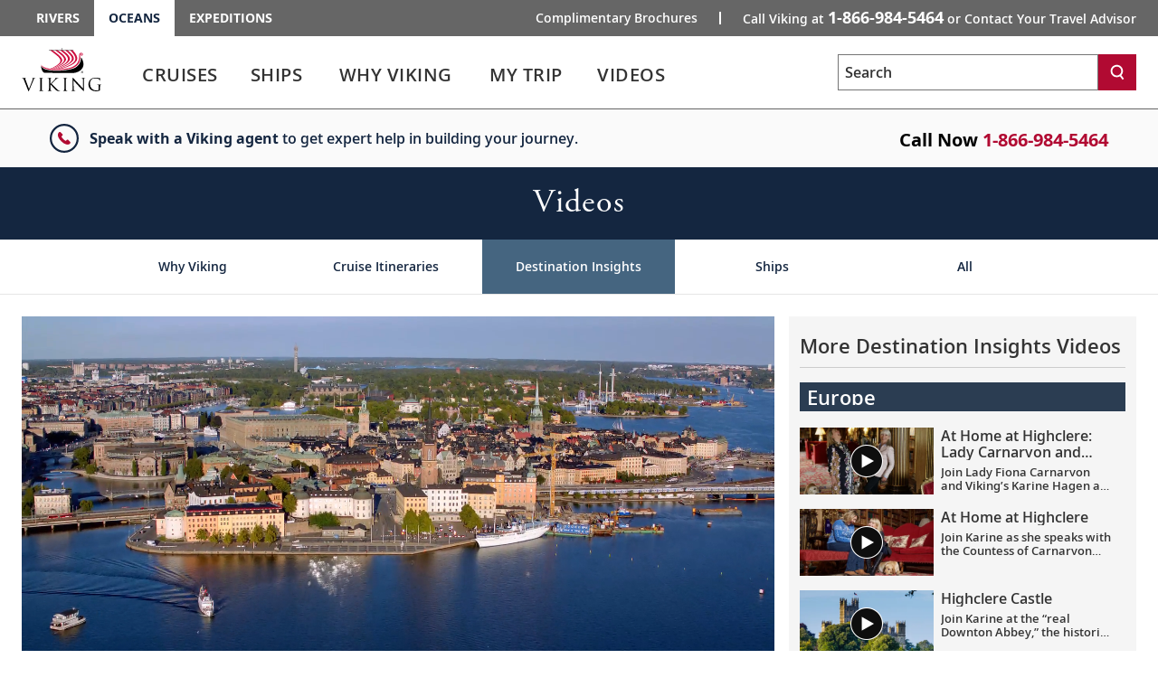

--- FILE ---
content_type: text/html; charset=UTF-8
request_url: https://player.vimeo.com/video/571824377?dnt=1
body_size: 6408
content:
<!DOCTYPE html>
<html lang="en">
<head>
  <meta charset="utf-8">
  <meta name="viewport" content="width=device-width,initial-scale=1,user-scalable=yes">
  
  <link rel="canonical" href="https://player.vimeo.com/video/571824377">
  <meta name="googlebot" content="noindex,indexifembedded">
  
  
  <title>Viking Oceans: Discover Stockholm on Vimeo</title>
  <style>
      body, html, .player, .fallback {
          overflow: hidden;
          width: 100%;
          height: 100%;
          margin: 0;
          padding: 0;
      }
      .fallback {
          
              background-color: transparent;
          
      }
      .player.loading { opacity: 0; }
      .fallback iframe {
          position: fixed;
          left: 0;
          top: 0;
          width: 100%;
          height: 100%;
      }
  </style>
  <link rel="modulepreload" href="https://f.vimeocdn.com/p/4.46.25/js/player.module.js" crossorigin="anonymous">
  <link rel="modulepreload" href="https://f.vimeocdn.com/p/4.46.25/js/vendor.module.js" crossorigin="anonymous">
  <link rel="preload" href="https://f.vimeocdn.com/p/4.46.25/css/player.css" as="style">
</head>

<body>


<div class="vp-placeholder">
    <style>
        .vp-placeholder,
        .vp-placeholder-thumb,
        .vp-placeholder-thumb::before,
        .vp-placeholder-thumb::after {
            position: absolute;
            top: 0;
            bottom: 0;
            left: 0;
            right: 0;
        }
        .vp-placeholder {
            visibility: hidden;
            width: 100%;
            max-height: 100%;
            height: calc(1080 / 1920 * 100vw);
            max-width: calc(1920 / 1080 * 100vh);
            margin: auto;
        }
        .vp-placeholder-carousel {
            display: none;
            background-color: #000;
            position: absolute;
            left: 0;
            right: 0;
            bottom: -60px;
            height: 60px;
        }
    </style>

    

    
        <style>
            .vp-placeholder-thumb {
                overflow: hidden;
                width: 100%;
                max-height: 100%;
                margin: auto;
            }
            .vp-placeholder-thumb::before,
            .vp-placeholder-thumb::after {
                content: "";
                display: block;
                filter: blur(7px);
                margin: 0;
                background: url(https://i.vimeocdn.com/video/1262667529-ae67d3f4eb01fc1e8e02ffa6b060cbc70550dc45bbb52af66?mw=80&q=85) 50% 50% / contain no-repeat;
            }
            .vp-placeholder-thumb::before {
                 
                margin: -30px;
            }
        </style>
    

    <div class="vp-placeholder-thumb"></div>
    <div class="vp-placeholder-carousel"></div>
    <script>function placeholderInit(t,h,d,s,n,o){var i=t.querySelector(".vp-placeholder"),v=t.querySelector(".vp-placeholder-thumb");if(h){var p=function(){try{return window.self!==window.top}catch(a){return!0}}(),w=200,y=415,r=60;if(!p&&window.innerWidth>=w&&window.innerWidth<y){i.style.bottom=r+"px",i.style.maxHeight="calc(100vh - "+r+"px)",i.style.maxWidth="calc("+n+" / "+o+" * (100vh - "+r+"px))";var f=t.querySelector(".vp-placeholder-carousel");f.style.display="block"}}if(d){var e=new Image;e.onload=function(){var a=n/o,c=e.width/e.height;if(c<=.95*a||c>=1.05*a){var l=i.getBoundingClientRect(),g=l.right-l.left,b=l.bottom-l.top,m=window.innerWidth/g*100,x=window.innerHeight/b*100;v.style.height="calc("+e.height+" / "+e.width+" * "+m+"vw)",v.style.maxWidth="calc("+e.width+" / "+e.height+" * "+x+"vh)"}i.style.visibility="visible"},e.src=s}else i.style.visibility="visible"}
</script>
    <script>placeholderInit(document,  false ,  true , "https://i.vimeocdn.com/video/1262667529-ae67d3f4eb01fc1e8e02ffa6b060cbc70550dc45bbb52af66?mw=80\u0026q=85",  1920 ,  1080 );</script>
</div>

<div id="player" class="player"></div>
<script>window.playerConfig = {"cdn_url":"https://f.vimeocdn.com","vimeo_api_url":"api.vimeo.com","request":{"files":{"dash":{"cdns":{"akfire_interconnect_quic":{"avc_url":"https://vod-adaptive-ak.vimeocdn.com/exp=1769062072~acl=%2F3a928e8c-e6d6-497f-92c1-bb217c04d4ef%2Fpsid%3D43002d57024067be61a8369eb2665a95868ae1a2810938bfdacef45d49779dbf%2F%2A~hmac=9873d75107408445a20692a1e4760ee32bdd75bca38d584353364c04bcab4b72/3a928e8c-e6d6-497f-92c1-bb217c04d4ef/psid=43002d57024067be61a8369eb2665a95868ae1a2810938bfdacef45d49779dbf/v2/playlist/av/primary/prot/cXNyPTE/playlist.json?omit=av1-hevc\u0026pathsig=8c953e4f~t7lckJLP1vFcZdFJ9O8-0uwz-c48Mis5FqoctwIPqjU\u0026qsr=1\u0026r=dXM%3D\u0026rh=2dUK0","origin":"gcs","url":"https://vod-adaptive-ak.vimeocdn.com/exp=1769062072~acl=%2F3a928e8c-e6d6-497f-92c1-bb217c04d4ef%2Fpsid%3D43002d57024067be61a8369eb2665a95868ae1a2810938bfdacef45d49779dbf%2F%2A~hmac=9873d75107408445a20692a1e4760ee32bdd75bca38d584353364c04bcab4b72/3a928e8c-e6d6-497f-92c1-bb217c04d4ef/psid=43002d57024067be61a8369eb2665a95868ae1a2810938bfdacef45d49779dbf/v2/playlist/av/primary/prot/cXNyPTE/playlist.json?pathsig=8c953e4f~t7lckJLP1vFcZdFJ9O8-0uwz-c48Mis5FqoctwIPqjU\u0026qsr=1\u0026r=dXM%3D\u0026rh=2dUK0"},"fastly_skyfire":{"avc_url":"https://skyfire.vimeocdn.com/1769062072-0x7deaa623131d3dd5b5206307c3e723ba5179ab42/3a928e8c-e6d6-497f-92c1-bb217c04d4ef/psid=43002d57024067be61a8369eb2665a95868ae1a2810938bfdacef45d49779dbf/v2/playlist/av/primary/prot/cXNyPTE/playlist.json?omit=av1-hevc\u0026pathsig=8c953e4f~t7lckJLP1vFcZdFJ9O8-0uwz-c48Mis5FqoctwIPqjU\u0026qsr=1\u0026r=dXM%3D\u0026rh=2dUK0","origin":"gcs","url":"https://skyfire.vimeocdn.com/1769062072-0x7deaa623131d3dd5b5206307c3e723ba5179ab42/3a928e8c-e6d6-497f-92c1-bb217c04d4ef/psid=43002d57024067be61a8369eb2665a95868ae1a2810938bfdacef45d49779dbf/v2/playlist/av/primary/prot/cXNyPTE/playlist.json?pathsig=8c953e4f~t7lckJLP1vFcZdFJ9O8-0uwz-c48Mis5FqoctwIPqjU\u0026qsr=1\u0026r=dXM%3D\u0026rh=2dUK0"}},"default_cdn":"akfire_interconnect_quic","separate_av":true,"streams":[{"profile":"174","id":"927ebf42-8cfd-4bc5-92a0-c22d5b6b3c3c","fps":23.98,"quality":"720p"},{"profile":"175","id":"f270c278-ff5a-4a6c-8ba4-a8e84ace9f56","fps":23.98,"quality":"1080p"},{"profile":"165","id":"1559d6d2-e757-427c-984e-ab99f61ca086","fps":23.98,"quality":"540p"},{"profile":"d0b41bac-2bf2-4310-8113-df764d486192","id":"3367cc54-ee8e-4974-983b-28a88fc29cfa","fps":23.98,"quality":"240p"},{"profile":"164","id":"72e8af05-bd46-4603-957d-73b5be77af72","fps":23.98,"quality":"360p"}],"streams_avc":[{"profile":"164","id":"72e8af05-bd46-4603-957d-73b5be77af72","fps":23.98,"quality":"360p"},{"profile":"174","id":"927ebf42-8cfd-4bc5-92a0-c22d5b6b3c3c","fps":23.98,"quality":"720p"},{"profile":"175","id":"f270c278-ff5a-4a6c-8ba4-a8e84ace9f56","fps":23.98,"quality":"1080p"},{"profile":"165","id":"1559d6d2-e757-427c-984e-ab99f61ca086","fps":23.98,"quality":"540p"},{"profile":"d0b41bac-2bf2-4310-8113-df764d486192","id":"3367cc54-ee8e-4974-983b-28a88fc29cfa","fps":23.98,"quality":"240p"}]},"hls":{"captions":"https://vod-adaptive-ak.vimeocdn.com/exp=1769062072~acl=%2F3a928e8c-e6d6-497f-92c1-bb217c04d4ef%2Fpsid%3D43002d57024067be61a8369eb2665a95868ae1a2810938bfdacef45d49779dbf%2F%2A~hmac=9873d75107408445a20692a1e4760ee32bdd75bca38d584353364c04bcab4b72/3a928e8c-e6d6-497f-92c1-bb217c04d4ef/psid=43002d57024067be61a8369eb2665a95868ae1a2810938bfdacef45d49779dbf/v2/playlist/av/primary/sub/14050782-c-en/prot/cXNyPTE/playlist.m3u8?ext-subs=1\u0026omit=opus\u0026pathsig=8c953e4f~Ts1kGYV641hSsu0ZMAA1C8xWAPtXzAAk7_K1QeJwM7Q\u0026qsr=1\u0026r=dXM%3D\u0026rh=2dUK0\u0026sf=fmp4","cdns":{"akfire_interconnect_quic":{"avc_url":"https://vod-adaptive-ak.vimeocdn.com/exp=1769062072~acl=%2F3a928e8c-e6d6-497f-92c1-bb217c04d4ef%2Fpsid%3D43002d57024067be61a8369eb2665a95868ae1a2810938bfdacef45d49779dbf%2F%2A~hmac=9873d75107408445a20692a1e4760ee32bdd75bca38d584353364c04bcab4b72/3a928e8c-e6d6-497f-92c1-bb217c04d4ef/psid=43002d57024067be61a8369eb2665a95868ae1a2810938bfdacef45d49779dbf/v2/playlist/av/primary/sub/14050782-c-en/prot/cXNyPTE/playlist.m3u8?ext-subs=1\u0026omit=av1-hevc-opus\u0026pathsig=8c953e4f~Ts1kGYV641hSsu0ZMAA1C8xWAPtXzAAk7_K1QeJwM7Q\u0026qsr=1\u0026r=dXM%3D\u0026rh=2dUK0\u0026sf=fmp4","captions":"https://vod-adaptive-ak.vimeocdn.com/exp=1769062072~acl=%2F3a928e8c-e6d6-497f-92c1-bb217c04d4ef%2Fpsid%3D43002d57024067be61a8369eb2665a95868ae1a2810938bfdacef45d49779dbf%2F%2A~hmac=9873d75107408445a20692a1e4760ee32bdd75bca38d584353364c04bcab4b72/3a928e8c-e6d6-497f-92c1-bb217c04d4ef/psid=43002d57024067be61a8369eb2665a95868ae1a2810938bfdacef45d49779dbf/v2/playlist/av/primary/sub/14050782-c-en/prot/cXNyPTE/playlist.m3u8?ext-subs=1\u0026omit=opus\u0026pathsig=8c953e4f~Ts1kGYV641hSsu0ZMAA1C8xWAPtXzAAk7_K1QeJwM7Q\u0026qsr=1\u0026r=dXM%3D\u0026rh=2dUK0\u0026sf=fmp4","origin":"gcs","url":"https://vod-adaptive-ak.vimeocdn.com/exp=1769062072~acl=%2F3a928e8c-e6d6-497f-92c1-bb217c04d4ef%2Fpsid%3D43002d57024067be61a8369eb2665a95868ae1a2810938bfdacef45d49779dbf%2F%2A~hmac=9873d75107408445a20692a1e4760ee32bdd75bca38d584353364c04bcab4b72/3a928e8c-e6d6-497f-92c1-bb217c04d4ef/psid=43002d57024067be61a8369eb2665a95868ae1a2810938bfdacef45d49779dbf/v2/playlist/av/primary/sub/14050782-c-en/prot/cXNyPTE/playlist.m3u8?ext-subs=1\u0026omit=opus\u0026pathsig=8c953e4f~Ts1kGYV641hSsu0ZMAA1C8xWAPtXzAAk7_K1QeJwM7Q\u0026qsr=1\u0026r=dXM%3D\u0026rh=2dUK0\u0026sf=fmp4"},"fastly_skyfire":{"avc_url":"https://skyfire.vimeocdn.com/1769062072-0x7deaa623131d3dd5b5206307c3e723ba5179ab42/3a928e8c-e6d6-497f-92c1-bb217c04d4ef/psid=43002d57024067be61a8369eb2665a95868ae1a2810938bfdacef45d49779dbf/v2/playlist/av/primary/sub/14050782-c-en/prot/cXNyPTE/playlist.m3u8?ext-subs=1\u0026omit=av1-hevc-opus\u0026pathsig=8c953e4f~Ts1kGYV641hSsu0ZMAA1C8xWAPtXzAAk7_K1QeJwM7Q\u0026qsr=1\u0026r=dXM%3D\u0026rh=2dUK0\u0026sf=fmp4","captions":"https://skyfire.vimeocdn.com/1769062072-0x7deaa623131d3dd5b5206307c3e723ba5179ab42/3a928e8c-e6d6-497f-92c1-bb217c04d4ef/psid=43002d57024067be61a8369eb2665a95868ae1a2810938bfdacef45d49779dbf/v2/playlist/av/primary/sub/14050782-c-en/prot/cXNyPTE/playlist.m3u8?ext-subs=1\u0026omit=opus\u0026pathsig=8c953e4f~Ts1kGYV641hSsu0ZMAA1C8xWAPtXzAAk7_K1QeJwM7Q\u0026qsr=1\u0026r=dXM%3D\u0026rh=2dUK0\u0026sf=fmp4","origin":"gcs","url":"https://skyfire.vimeocdn.com/1769062072-0x7deaa623131d3dd5b5206307c3e723ba5179ab42/3a928e8c-e6d6-497f-92c1-bb217c04d4ef/psid=43002d57024067be61a8369eb2665a95868ae1a2810938bfdacef45d49779dbf/v2/playlist/av/primary/sub/14050782-c-en/prot/cXNyPTE/playlist.m3u8?ext-subs=1\u0026omit=opus\u0026pathsig=8c953e4f~Ts1kGYV641hSsu0ZMAA1C8xWAPtXzAAk7_K1QeJwM7Q\u0026qsr=1\u0026r=dXM%3D\u0026rh=2dUK0\u0026sf=fmp4"}},"default_cdn":"akfire_interconnect_quic","separate_av":true}},"file_codecs":{"av1":[],"avc":["72e8af05-bd46-4603-957d-73b5be77af72","927ebf42-8cfd-4bc5-92a0-c22d5b6b3c3c","f270c278-ff5a-4a6c-8ba4-a8e84ace9f56","1559d6d2-e757-427c-984e-ab99f61ca086","3367cc54-ee8e-4974-983b-28a88fc29cfa"],"hevc":{"dvh1":[],"hdr":[],"sdr":[]}},"lang":"en","referrer":"https://www.vikingcruises.com/","cookie_domain":".vimeo.com","signature":"a93027ab193b327bdb756d4238183d32","timestamp":1769058472,"expires":3600,"text_tracks":[{"id":14050782,"lang":"en","url":"https://captions.vimeo.com/captions/14050782.vtt?expires=1769062072\u0026sig=196f4ff3ceb392ff6a018e6d6032cf5817b1019c","kind":"captions","label":"English","provenance":"ai_generated","default":true}],"thumb_preview":{"url":"https://videoapi-sprites.vimeocdn.com/video-sprites/image/3f55ba0c-88c4-48e1-afd1-28a8a8000a59.0.jpeg?ClientID=sulu\u0026Expires=1769062072\u0026Signature=385937e7d45ac09df83310ffd1d268e8a03ff076","height":2880,"width":4260,"frame_height":240,"frame_width":426,"columns":10,"frames":120},"currency":"USD","session":"b1d7c94c8db935b7cc40d3ae15645a5742f7c3981769058472","cookie":{"volume":1,"quality":null,"hd":0,"captions":null,"transcript":null,"captions_styles":{"color":null,"fontSize":null,"fontFamily":null,"fontOpacity":null,"bgOpacity":null,"windowColor":null,"windowOpacity":null,"bgColor":null,"edgeStyle":null},"audio_language":null,"audio_kind":null,"qoe_survey_vote":0},"build":{"backend":"31e9776","js":"4.46.25"},"urls":{"js":"https://f.vimeocdn.com/p/4.46.25/js/player.js","js_base":"https://f.vimeocdn.com/p/4.46.25/js","js_module":"https://f.vimeocdn.com/p/4.46.25/js/player.module.js","js_vendor_module":"https://f.vimeocdn.com/p/4.46.25/js/vendor.module.js","locales_js":{"de-DE":"https://f.vimeocdn.com/p/4.46.25/js/player.de-DE.js","en":"https://f.vimeocdn.com/p/4.46.25/js/player.js","es":"https://f.vimeocdn.com/p/4.46.25/js/player.es.js","fr-FR":"https://f.vimeocdn.com/p/4.46.25/js/player.fr-FR.js","ja-JP":"https://f.vimeocdn.com/p/4.46.25/js/player.ja-JP.js","ko-KR":"https://f.vimeocdn.com/p/4.46.25/js/player.ko-KR.js","pt-BR":"https://f.vimeocdn.com/p/4.46.25/js/player.pt-BR.js","zh-CN":"https://f.vimeocdn.com/p/4.46.25/js/player.zh-CN.js"},"ambisonics_js":"https://f.vimeocdn.com/p/external/ambisonics.min.js","barebone_js":"https://f.vimeocdn.com/p/4.46.25/js/barebone.js","chromeless_js":"https://f.vimeocdn.com/p/4.46.25/js/chromeless.js","three_js":"https://f.vimeocdn.com/p/external/three.rvimeo.min.js","hive_sdk":"https://f.vimeocdn.com/p/external/hive-sdk.js","hive_interceptor":"https://f.vimeocdn.com/p/external/hive-interceptor.js","proxy":"https://player.vimeo.com/static/proxy.html","css":"https://f.vimeocdn.com/p/4.46.25/css/player.css","chromeless_css":"https://f.vimeocdn.com/p/4.46.25/css/chromeless.css","fresnel":"https://arclight.vimeo.com/add/player-stats","player_telemetry_url":"https://arclight.vimeo.com/player-events","telemetry_base":"https://lensflare.vimeo.com"},"flags":{"plays":1,"dnt":1,"autohide_controls":0,"preload_video":"metadata_on_hover","qoe_survey_forced":0,"ai_widget":0,"ecdn_delta_updates":0,"disable_mms":0,"check_clip_skipping_forward":0},"country":"US","client":{"ip":"18.224.44.59"},"ab_tests":{"cross_origin_texttracks":{"group":"variant","track":false,"data":null}},"atid":"1812720311.1769058472","ai_widget_signature":"6effd76e3618b1c8e2faff6875712df679814ed40ac82160a6859b5bf049955b_1769062072","config_refresh_url":"https://player.vimeo.com/video/571824377/config/request?atid=1812720311.1769058472\u0026expires=3600\u0026referrer=https%3A%2F%2Fwww.vikingcruises.com%2F\u0026session=b1d7c94c8db935b7cc40d3ae15645a5742f7c3981769058472\u0026signature=a93027ab193b327bdb756d4238183d32\u0026time=1769058472\u0026v=1"},"player_url":"player.vimeo.com","video":{"id":571824377,"title":"Viking Oceans: Discover Stockholm","width":1920,"height":1080,"duration":158,"url":"https://vimeo.com/571824377","share_url":"https://vimeo.com/571824377","embed_code":"\u003ciframe title=\"vimeo-player\" src=\"https://player.vimeo.com/video/571824377?h=65281b3a17\" width=\"640\" height=\"360\" frameborder=\"0\" referrerpolicy=\"strict-origin-when-cross-origin\" allow=\"autoplay; fullscreen; picture-in-picture; clipboard-write; encrypted-media; web-share\"   allowfullscreen\u003e\u003c/iframe\u003e","default_to_hd":1,"privacy":"anybody","embed_permission":"public","thumbnail_url":"https://i.vimeocdn.com/video/1262667529-ae67d3f4eb01fc1e8e02ffa6b060cbc70550dc45bbb52af66","owner":{"id":6988614,"name":"Viking","img":"https://i.vimeocdn.com/portrait/30994815_60x60?sig=d9362118b4c8ca5d6380af7092711627e13eae3c75530ff2fe0fcdfabeda7744\u0026v=1\u0026region=us","img_2x":"https://i.vimeocdn.com/portrait/30994815_60x60?sig=d9362118b4c8ca5d6380af7092711627e13eae3c75530ff2fe0fcdfabeda7744\u0026v=1\u0026region=us","url":"https://vimeo.com/vikingcruises","account_type":"enterprise"},"spatial":0,"live_event":null,"version":{"current":null,"available":[{"id":249051183,"file_id":2702338058,"is_current":true}]},"unlisted_hash":null,"rating":{"id":6},"fps":23.98,"channel_layout":"stereo","ai":0,"locale":""},"user":{"id":0,"team_id":0,"team_origin_user_id":0,"account_type":"none","liked":0,"watch_later":0,"owner":0,"mod":0,"logged_in":0,"private_mode_enabled":0,"vimeo_api_client_token":"eyJhbGciOiJIUzI1NiIsInR5cCI6IkpXVCJ9.eyJzZXNzaW9uX2lkIjoiYjFkN2M5NGM4ZGI5MzViN2NjNDBkM2FlMTU2NDVhNTc0MmY3YzM5ODE3NjkwNTg0NzIiLCJleHAiOjE3NjkwNjIwNzIsImFwcF9pZCI6MTE4MzU5LCJzY29wZXMiOiJwdWJsaWMgc3RhdHMifQ.4wa15YoPk8c1Fua0HID5798pS_nPmnpkNNVglC9xLJA"},"view":1,"vimeo_url":"vimeo.com","embed":{"audio_track":"","autoplay":0,"autopause":1,"dnt":1,"editor":0,"keyboard":1,"log_plays":1,"loop":0,"muted":0,"on_site":0,"texttrack":"","transparent":1,"outro":"beginning","playsinline":1,"quality":null,"player_id":"","api":null,"app_id":"","color":"ffffff","color_one":"000000","color_two":"ffffff","color_three":"ffffff","color_four":"000000","context":"embed.main","settings":{"auto_pip":1,"badge":0,"byline":0,"collections":0,"color":0,"force_color_one":0,"force_color_two":0,"force_color_three":0,"force_color_four":0,"embed":0,"fullscreen":1,"like":0,"logo":0,"playbar":1,"portrait":0,"pip":1,"share":0,"spatial_compass":0,"spatial_label":0,"speed":0,"title":0,"volume":1,"watch_later":0,"watch_full_video":1,"controls":1,"airplay":1,"audio_tracks":1,"chapters":1,"chromecast":1,"cc":1,"transcript":1,"quality":1,"play_button_position":0,"ask_ai":0,"skipping_forward":1,"debug_payload_collection_policy":"default"},"create_interactive":{"has_create_interactive":false,"viddata_url":""},"min_quality":null,"max_quality":null,"initial_quality":null,"prefer_mms":1}}</script>
<script>const fullscreenSupported="exitFullscreen"in document||"webkitExitFullscreen"in document||"webkitCancelFullScreen"in document||"mozCancelFullScreen"in document||"msExitFullscreen"in document||"webkitEnterFullScreen"in document.createElement("video");var isIE=checkIE(window.navigator.userAgent),incompatibleBrowser=!fullscreenSupported||isIE;window.noModuleLoading=!1,window.dynamicImportSupported=!1,window.cssLayersSupported=typeof CSSLayerBlockRule<"u",window.isInIFrame=function(){try{return window.self!==window.top}catch(e){return!0}}(),!window.isInIFrame&&/twitter/i.test(navigator.userAgent)&&window.playerConfig.video.url&&(window.location=window.playerConfig.video.url),window.playerConfig.request.lang&&document.documentElement.setAttribute("lang",window.playerConfig.request.lang),window.loadScript=function(e){var n=document.getElementsByTagName("script")[0];n&&n.parentNode?n.parentNode.insertBefore(e,n):document.head.appendChild(e)},window.loadVUID=function(){if(!window.playerConfig.request.flags.dnt&&!window.playerConfig.embed.dnt){window._vuid=[["pid",window.playerConfig.request.session]];var e=document.createElement("script");e.async=!0,e.src=window.playerConfig.request.urls.vuid_js,window.loadScript(e)}},window.loadCSS=function(e,n){var i={cssDone:!1,startTime:new Date().getTime(),link:e.createElement("link")};return i.link.rel="stylesheet",i.link.href=n,e.getElementsByTagName("head")[0].appendChild(i.link),i.link.onload=function(){i.cssDone=!0},i},window.loadLegacyJS=function(e,n){if(incompatibleBrowser){var i=e.querySelector(".vp-placeholder");i&&i.parentNode&&i.parentNode.removeChild(i);let a=`/video/${window.playerConfig.video.id}/fallback`;window.playerConfig.request.referrer&&(a+=`?referrer=${window.playerConfig.request.referrer}`),n.innerHTML=`<div class="fallback"><iframe title="unsupported message" src="${a}" frameborder="0"></iframe></div>`}else{n.className="player loading";var t=window.loadCSS(e,window.playerConfig.request.urls.css),r=e.createElement("script"),o=!1;r.src=window.playerConfig.request.urls.js,window.loadScript(r),r["onreadystatechange"in r?"onreadystatechange":"onload"]=function(){!o&&(!this.readyState||this.readyState==="loaded"||this.readyState==="complete")&&(o=!0,playerObject=new VimeoPlayer(n,window.playerConfig,t.cssDone||{link:t.link,startTime:t.startTime}))},window.loadVUID()}};function checkIE(e){e=e&&e.toLowerCase?e.toLowerCase():"";function n(r){return r=r.toLowerCase(),new RegExp(r).test(e);return browserRegEx}var i=n("msie")?parseFloat(e.replace(/^.*msie (\d+).*$/,"$1")):!1,t=n("trident")?parseFloat(e.replace(/^.*trident\/(\d+)\.(\d+).*$/,"$1.$2"))+4:!1;return i||t}
</script>
<script nomodule>
  window.noModuleLoading = true;
  var playerEl = document.getElementById('player');
  window.loadLegacyJS(document, playerEl);
</script>
<script type="module">try{import("").catch(()=>{})}catch(t){}window.dynamicImportSupported=!0;
</script>
<script type="module">if(!window.dynamicImportSupported||!window.cssLayersSupported){if(!window.noModuleLoading){window.noModuleLoading=!0;var playerEl=document.getElementById("player");window.loadLegacyJS(document,playerEl)}var moduleScriptLoader=document.getElementById("js-module-block");moduleScriptLoader&&moduleScriptLoader.parentElement.removeChild(moduleScriptLoader)}
</script>
<script type="module" id="js-module-block">if(!window.noModuleLoading&&window.dynamicImportSupported&&window.cssLayersSupported){const n=document.getElementById("player"),e=window.loadCSS(document,window.playerConfig.request.urls.css);import(window.playerConfig.request.urls.js_module).then(function(o){new o.VimeoPlayer(n,window.playerConfig,e.cssDone||{link:e.link,startTime:e.startTime}),window.loadVUID()}).catch(function(o){throw/TypeError:[A-z ]+import[A-z ]+module/gi.test(o)&&window.loadLegacyJS(document,n),o})}
</script>

<script type="application/ld+json">{"embedUrl":"https://player.vimeo.com/video/571824377?h=65281b3a17","thumbnailUrl":"https://i.vimeocdn.com/video/1262667529-ae67d3f4eb01fc1e8e02ffa6b060cbc70550dc45bbb52af66?f=webp","name":"Viking Oceans: Discover Stockholm","description":"Set amid 14 islands, Stockholm is a mosaic of natural beauty, fascinating history and timeless traditions.  Learn more at http://www.vikingcruises.com/oceans","duration":"PT158S","uploadDate":"2021-07-06T16:28:19-04:00","@context":"https://schema.org/","@type":"VideoObject"}</script>

</body>
</html>


--- FILE ---
content_type: application/x-javascript
request_url: https://assets.adobedtm.com/2fea3a6f04fc/6d1171907c18/2432a5fb8df5/RCc5235d78db2348d496894a2200081d28-source.min.js
body_size: 229
content:
// For license information, see `https://assets.adobedtm.com/2fea3a6f04fc/6d1171907c18/2432a5fb8df5/RCc5235d78db2348d496894a2200081d28-source.js`.
_satellite.__registerScript('https://assets.adobedtm.com/2fea3a6f04fc/6d1171907c18/2432a5fb8df5/RCc5235d78db2348d496894a2200081d28-source.min.js', "!function(e,n,t){if(!e.ndp){var a=e.ndp=function(){a.handleRequest?a.handleRequest.apply(a,arguments):a.queue.push(arguments)};a.queue=[];var c=\"script\",d=n.createElement(c);d.async=!0,d.src=t;var p=n.getElementsByTagName(c)[0];p.parentNode.insertBefore(d,p)}}(window,document,\"https://ads.nextdoor.com/public/pixel/ndp.js\"),ndp(\"init\",\"d07cc1ae-fb05-4fc7-9820-3ee72af8dc3f\",{}),ndp(\"track\",\"PAGE_VIEW\");");

--- FILE ---
content_type: application/x-javascript
request_url: https://assets.adobedtm.com/2fea3a6f04fc/6d1171907c18/2432a5fb8df5/RC27d925f1f9e14fa7b3c429c47de601e7-source.min.js
body_size: 205
content:
// For license information, see `https://assets.adobedtm.com/2fea3a6f04fc/6d1171907c18/2432a5fb8df5/RC27d925f1f9e14fa7b3c429c47de601e7-source.js`.
_satellite.__registerScript('https://assets.adobedtm.com/2fea3a6f04fc/6d1171907c18/2432a5fb8df5/RC27d925f1f9e14fa7b3c429c47de601e7-source.min.js', "try{let e=document.createElement(\"img\");image_src=\"//tag.tapad.com/accounts/39/tags/ub1lcwi/events?data.pagename=\";let a=_satellite.getVar(\"acdl_page_name\");return image_src+=a,image_src+=\"&response_type=pixel\",e.src=image_src,_satellite.logger.debug(\"Ampersand TV pixel loaded successfully. Fired Page View\"),!0}catch(e){_satellite.logger.debug(\"exception caught in \"+event.$rule.name+\" : \"+e)}return!1;");

--- FILE ---
content_type: text/vtt; charset=utf-8
request_url: https://captions.vimeo.com/captions/14050782.vtt?expires=1769062072&sig=196f4ff3ceb392ff6a018e6d6032cf5817b1019c
body_size: 3646
content:
WEBVTT

1
00:00:00.500 --> 00:00:03.900
Nestled amid Sparkling Waters on 14, islands

2
00:00:03.900 --> 00:00:06.600
is vibrant Stockholm. It's

3
00:00:06.600 --> 00:00:09.300
impressive architecture and colors beaming. A

4
00:00:09.300 --> 00:00:12.700
welcome invitation, Stockholm

5
00:00:12.700 --> 00:00:15.400
Rose to prominence in the 17th century and

6
00:00:15.400 --> 00:00:18.300
has left a fascinating trail of history in its

7
00:00:18.300 --> 00:00:21.300
wake. All just waiting to be explored.

8
00:00:23.500 --> 00:00:28.500
One-Stop, you should make is that the Vasa Museum? It

9
00:00:28.500 --> 00:00:31.400
houses a medieval war ship that sailed just

10
00:00:31.400 --> 00:00:34.400
once her Immaculate detailing an

11
00:00:34.400 --> 00:00:37.300
Armament caused Vasa to be so top-heavy that

12
00:00:37.300 --> 00:00:40.500
she managed to sail just 1,400 yards and

13
00:00:40.500 --> 00:00:44.300
then sank into history or

14
00:00:44.300 --> 00:00:47.400
head to the heart of gamla Stan, for the beautiful Nobel

15
00:00:47.400 --> 00:00:48.200
Museum.

16
00:00:49.500 --> 00:00:53.500
It's been said, the museum is a caretaker of History chronicling.

17
00:00:52.500 --> 00:00:56.600
Some of the most powerful events people

18
00:00:56.900 --> 00:01:00.200
and inventions of our time and

19
00:01:00.200 --> 00:01:03.300
all the winners are here to gliding on a conveyor belt through

20
00:01:03.300 --> 00:01:04.200
the museum.

21
00:01:07.700 --> 00:01:10.200
The something different take in Stockholm by

22
00:01:10.200 --> 00:01:10.800
water.

23
00:01:12.500 --> 00:01:15.300
Nearly 30% of this Metropolis is made up

24
00:01:15.300 --> 00:01:19.300
of waterways and the Abundant Coastline

25
00:01:18.300 --> 00:01:21.700
serves up and never ending collage of

26
00:01:21.700 --> 00:01:23.100
breathtaking views.

27
00:01:27.200 --> 00:01:30.700
You can enjoy an entirely different perspective by paddling Stockholm's

28
00:01:30.700 --> 00:01:33.500
tranquil waterways Through The Heart of the City.

29
00:01:33.000 --> 00:01:37.000
A

30
00:01:37.300 --> 00:01:40.600
fun alternative is the Ice Bar where the entire setting

31
00:01:40.600 --> 00:01:43.400
is created using 40 to 50 tons of

32
00:01:43.400 --> 00:01:46.300
crystal clear ice from the pure Waters of

33
00:01:46.300 --> 00:01:52.300
one of Europe's pristine Rivers. Oh,

34
00:01:52.300 --> 00:01:54.600
head out to the country to explore Sig.

35
00:01:54.700 --> 00:01:57.800
Not in the 13th century.

36
00:01:57.800 --> 00:02:00.600
This quaint town was actually the most important

37
00:02:00.600 --> 00:02:01.800
city in Sweden.

38
00:02:04.800 --> 00:02:07.000
Nearby School cluster slot holds quite a

39
00:02:07.400 --> 00:02:10.800
secret parts of it were actually never finished.

40
00:02:13.700 --> 00:02:16.500
The palace does however own an impressive collection of

41
00:02:16.500 --> 00:02:20.400
medieval Weaponry. Stockholm

42
00:02:19.400 --> 00:02:23.100
is a wonderful Mosaic of natural beauty,

43
00:02:22.100 --> 00:02:26.000
fascinating history and Timeless traditions.

44
00:02:27.400 --> 00:02:30.700
We look forward to sharing with you Stockholm's, many Treasures.
